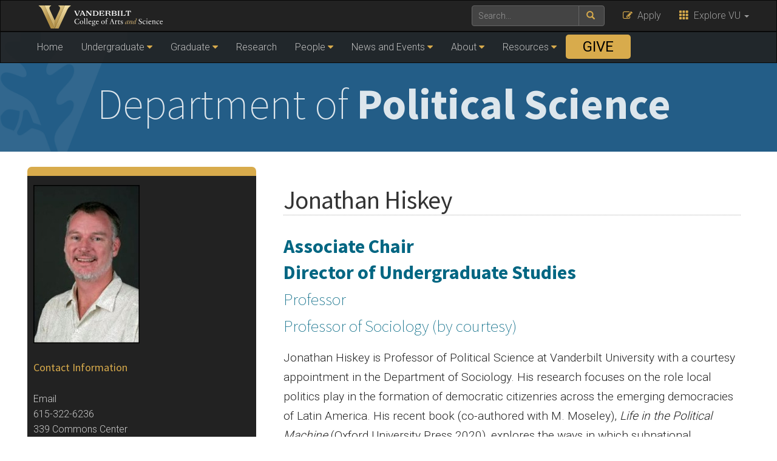

--- FILE ---
content_type: text/html; charset=UTF-8
request_url: https://as.vanderbilt.edu/political-science/bio/jonathan-hiskey/
body_size: 31039
content:
    <!DOCTYPE html>
    <html lang="en">
    <head>
        <script>
            var searchMethod = '';
            var VUWPurl = 'https://as.vanderbilt.edu/political-science/';
            var BrandbarSchool = 'CAS';
            			            <!-- Google Tag Manager -->
            (function(v,a,n,d,y){v[d]=v[d]||[];v[d].push({'gtm.start':
                new Date().getTime(),event:'gtm.js'});var f=a.getElementsByTagName(n)[0],j=a.createElement(n),ad=d!='dataLayer'?'&d='+d:'';j.async=true;j.src='https://www.googletagmanager.com/gtm.js?id='+y+ad;f.parentNode.insertBefore(j,f);})(window,document,'script','dataLayer','GTM-MH87FL');
			        </script>
        <title>Bio |   Political Science | Vanderbilt University</title>
        <meta charset="utf-8"/>
        <meta http-equiv="X-UA-Compatible" content="IE=edge"/>
        <meta name="viewport" content="width=device-width, initial-scale=1"/>
		            <meta name="description" content="Bio. " />
			<meta name="keywords" content=", vanderbilt, vanderbilt university, nashville, research, university, news" />		<link rel="dns-prefetch" href="//cdn.hu-manity.co" />
		<!-- Cookie Compliance -->
		<script type="text/javascript">var huOptions = {"appID":"vanderbiltedu-5a40acb","currentLanguage":"en","blocking":false,"globalCookie":false};</script>
		<script type="text/javascript" src="https://cdn.hu-manity.co/hu-banner.min.js"></script><meta name='robots' content='max-image-preview:large' />
<link rel='dns-prefetch' href='//use.fontawesome.com' />
<link rel='dns-prefetch' href='//maxcdn.bootstrapcdn.com' />
<link rel='dns-prefetch' href='//cdn.vanderbilt.edu' />
<link rel='dns-prefetch' href='//s7.addthis.com' />
<link rel='dns-prefetch' href='//fonts.googleapis.com' />
<link rel='dns-prefetch' href='//s.w.org' />
<meta property="og:title" content="Bio"/>
<meta property="og:type" content="article"/>
<meta property="og:url" content="https://as.vanderbilt.edu/political-science/bio/"/>
<meta property="og:description" content="Bio"/>
<meta property="og:site_name" content="Vanderbilt University"/>
<meta name="twitter:card" content="summary_large_image">
<meta name="twitter:url" content="https://as.vanderbilt.edu/political-science/bio/"/>
<meta name="twitter:title" content="Bio"/>
<meta name="twitter:description" content="Bio"/>
<meta name="twitter:site" content="@VanderbiltU"/>
<meta name="twitter:creator" content="@VanderbiltU"/>
<meta property="og:image" content="https://cdn.vanderbilt.edu/vu-wp0/wp-content/uploads/2018/08/18085310/vanderbilt-generic-gold.jpg"/>
<meta name="twitter:image:src" content="https://cdn.vanderbilt.edu/vu-wp0/wp-content/uploads/2018/08/18085310/vanderbilt-generic-gold.jpg"/>

<script type='application/ld+json'>
{

"@context": "http://schema.org",
  "@type": "NewsArticle",
  "mainEntityOfPage":{
    "@type":"WebPage",
    "@id":"https://as.vanderbilt.edu/political-science/bio/"
  },
"headline": "Bio",
"datePublished": "19 Sep, 2022",
"dateModified": "19 Sep, 2022",
"author": {
    "@type": "Person",
    "name": "Digital Strategies"
  },
"publisher": {
    "@type": "Organization",
    "name": "Vanderbilt University",
    "logo": {
      "@type": "ImageObject",
      "url": "https://news.vanderbilt.edu/i/VU-Square.jpg",
	    "height": "423",
	    "width": "438"
    }
  },

"image": {
    "@type": "ImageObject",
    "url": "https://cdn.vanderbilt.edu/vu-wp0/wp-content/uploads/2018/08/18085310/vanderbilt-generic-gold.jpg",
	    "height": "300",
	    "width": "650"
  },
"description": "Bio"} </script> 
		<script type="text/javascript">
			window._wpemojiSettings = {"baseUrl":"https:\/\/s.w.org\/images\/core\/emoji\/13.1.0\/72x72\/","ext":".png","svgUrl":"https:\/\/s.w.org\/images\/core\/emoji\/13.1.0\/svg\/","svgExt":".svg","source":{"concatemoji":"https:\/\/as.vanderbilt.edu\/political-science\/wp-includes\/js\/wp-emoji-release.min.js?ver=5.8.12"}};
			!function(e,a,t){var n,r,o,i=a.createElement("canvas"),p=i.getContext&&i.getContext("2d");function s(e,t){var a=String.fromCharCode;p.clearRect(0,0,i.width,i.height),p.fillText(a.apply(this,e),0,0);e=i.toDataURL();return p.clearRect(0,0,i.width,i.height),p.fillText(a.apply(this,t),0,0),e===i.toDataURL()}function c(e){var t=a.createElement("script");t.src=e,t.defer=t.type="text/javascript",a.getElementsByTagName("head")[0].appendChild(t)}for(o=Array("flag","emoji"),t.supports={everything:!0,everythingExceptFlag:!0},r=0;r<o.length;r++)t.supports[o[r]]=function(e){if(!p||!p.fillText)return!1;switch(p.textBaseline="top",p.font="600 32px Arial",e){case"flag":return s([127987,65039,8205,9895,65039],[127987,65039,8203,9895,65039])?!1:!s([55356,56826,55356,56819],[55356,56826,8203,55356,56819])&&!s([55356,57332,56128,56423,56128,56418,56128,56421,56128,56430,56128,56423,56128,56447],[55356,57332,8203,56128,56423,8203,56128,56418,8203,56128,56421,8203,56128,56430,8203,56128,56423,8203,56128,56447]);case"emoji":return!s([10084,65039,8205,55357,56613],[10084,65039,8203,55357,56613])}return!1}(o[r]),t.supports.everything=t.supports.everything&&t.supports[o[r]],"flag"!==o[r]&&(t.supports.everythingExceptFlag=t.supports.everythingExceptFlag&&t.supports[o[r]]);t.supports.everythingExceptFlag=t.supports.everythingExceptFlag&&!t.supports.flag,t.DOMReady=!1,t.readyCallback=function(){t.DOMReady=!0},t.supports.everything||(n=function(){t.readyCallback()},a.addEventListener?(a.addEventListener("DOMContentLoaded",n,!1),e.addEventListener("load",n,!1)):(e.attachEvent("onload",n),a.attachEvent("onreadystatechange",function(){"complete"===a.readyState&&t.readyCallback()})),(n=t.source||{}).concatemoji?c(n.concatemoji):n.wpemoji&&n.twemoji&&(c(n.twemoji),c(n.wpemoji)))}(window,document,window._wpemojiSettings);
		</script>
		<style type="text/css">
img.wp-smiley,
img.emoji {
	display: inline !important;
	border: none !important;
	box-shadow: none !important;
	height: 1em !important;
	width: 1em !important;
	margin: 0 .07em !important;
	vertical-align: -0.1em !important;
	background: none !important;
	padding: 0 !important;
}
</style>
	<link rel='stylesheet' id='wp-block-library-css'  href='https://as.vanderbilt.edu/political-science/wp-includes/css/dist/block-library/style.min.css?ver=5.8.12' type='text/css' media='all' />
<style id='wp-block-library-inline-css' type='text/css'>
.has-text-align-justify{text-align:justify;}
</style>
<link rel='stylesheet' id='mediaelement-css'  href='https://as.vanderbilt.edu/political-science/wp-includes/js/mediaelement/mediaelementplayer-legacy.min.css?ver=4.2.16' type='text/css' media='all' />
<link rel='stylesheet' id='wp-mediaelement-css'  href='https://as.vanderbilt.edu/political-science/wp-includes/js/mediaelement/wp-mediaelement.min.css?ver=5.8.12' type='text/css' media='all' />
<link rel='stylesheet' id='google-rosario-font-css'  href='https://fonts.googleapis.com/css?family=Rosario&#038;display=swap&#038;ver=1.0.0' type='text/css' media='all' />
<link rel='stylesheet' id='cdn-bootstrap-css'  href='https://maxcdn.bootstrapcdn.com/bootstrap/3.3.7/css/bootstrap.min.css?ver=5.8.12' type='text/css' media='all' />
<link rel='stylesheet' id='google-fonts-css'  href='https://fonts.googleapis.com/css?family=Roboto%3A100%2C300%2C400%2C700%7CSource+Sans+Pro%3A200%2C300%2C400%2C700&#038;display=swap&#038;ver=1.0.0' type='text/css' media='all' />
<link rel='stylesheet' id='vanderbilt-css'  href='https://cdn.vanderbilt.edu/vu-www4/omni/css/vu-main-2019.css?ver=1.1.1' type='text/css' media='all' />
<link rel='stylesheet' id='vanderbilt-parent-css'  href='https://as.vanderbilt.edu/political-science/wp-content/themes/ANCHORDOWN-Vanderbilt/style.css?ver=1.0.4' type='text/css' media='all' />
<link rel='stylesheet' id='vanderbilt-child-css'  href='https://as.vanderbilt.edu/political-science/wp-content/themes/ANCHORDOWN-CHILD-CAS-department/style.css?ver=1.0.2' type='text/css' media='all' />
<link rel='stylesheet' id='tablepress-default-css'  href='https://as.vanderbilt.edu/political-science/wp-content/plugins/tablepress/css/default.min.css?ver=1.14' type='text/css' media='all' />
<link rel='stylesheet' id='jetpack_css-css'  href='https://as.vanderbilt.edu/political-science/wp-content/plugins/jetpack/css/jetpack.css?ver=10.4' type='text/css' media='all' />
<script type='text/javascript' src='https://use.fontawesome.com/178eb0d5fa.js?ver=5.8.12' id='CDN-fontawesome-js'></script>
<link rel="https://api.w.org/" href="https://as.vanderbilt.edu/political-science/wp-json/" /><link rel="alternate" type="application/json" href="https://as.vanderbilt.edu/political-science/wp-json/wp/v2/pages/596" /><link rel="canonical" href="https://as.vanderbilt.edu/political-science/bio/" />
<link rel='shortlink' href='https://as.vanderbilt.edu/political-science/?p=596' />
<link rel="alternate" type="application/json+oembed" href="https://as.vanderbilt.edu/political-science/wp-json/oembed/1.0/embed?url=https%3A%2F%2Fas.vanderbilt.edu%2Fpolitical-science%2Fbio%2F" />
<link rel="alternate" type="text/xml+oembed" href="https://as.vanderbilt.edu/political-science/wp-json/oembed/1.0/embed?url=https%3A%2F%2Fas.vanderbilt.edu%2Fpolitical-science%2Fbio%2F&#038;format=xml" />
<style type='text/css'>img#wpstats{display:none}</style>
		<link rel="shortcut icon" href="https://cdn.vanderbilt.edu/vu-www4/favicon.ico" /><link rel="dns-prefetch" href="//cdn.vanderbilt.edu" />		<style type="text/css" id="wp-custom-css">
			.home-largefont {
	font-size: 3em !important;
}

@media screen and (min-width: 1350px) {
  li.menu-item-87 {
    position: relative;
    left:18em;
    display: inline-block;
}
	
	
}

@media screen and (max-width: 765px) {
	li.menu-item-87 a {
    
    width: 100% !important;
    
}
}


li.menu-item-87 a {
    display: block; 
    border-radius: 5px; text-align: center; 
    text-transform: uppercase; 
    font-weight: 400; 
    margin-top: 4px; 
    background: #d8ab4c !important;
    padding: 10px; 
    width: 150%;
    color: #000 !important;
    font-size: 1.5em; 
}
li.menu-item-87 a:hover {
    background-color: #000 !important;
    color: #d8ab4c !important;
}

.has-subtle-pale-blue-background-color {
	background-color: #D8AB4C !important;
}

		</style>
		        <style>
            <!--
            .header-background {
                background: url("https://as.vanderbilt.edu/political-science/wp-content/uploads/sites/35/2022/09/assubsite-header-1x.png") top center;
                background-size: cover;
            }
            @media only screen and (-webkit-min-device-pixel-ratio: 1.5),
            only screen and (-o-min-device-pixel-ratio: 3 / 2),
            only screen and (min--moz-device-pixel-ratio: 1.5),
            only screen and (min-device-pixel-ratio: 1.5) {
                .header-background {
                    background-image: url("https://as.vanderbilt.edu/political-science/wp-content/uploads/sites/35/2022/09/assubsite-header-2x.png");
                    background-size: cover;
                }
            }
            -->
        </style>
		    </head>
<body class="page-template page-template-political-science-page-people-bio page-template-political-science-page-people-bio-php page page-id-596 cookies-not-set">
<!-- Google Tag Manager -->
    <noscript><iframe src="https://www.googletagmanager.com/ns.html?id=GTM-MH87FL" height="0" width="0" style="display:none;visibility:hidden"></iframe></noscript>
    <a class="sr-only sr-only-focusable" href="#maincontent">Skip to main content</a>
    <script type="text/javascript" src="https://cdn.vanderbilt.edu/vu-www4/brandbar/brandbar-school.js">//</script>
    <a href="https://ibqpinew3g.execute-api.us-east-1.amazonaws.com/ProdStage" rel="nofollow" style="display: none" aria-hidden="true">link</a>
<div id="anchordown">
    <header class="vu-header">
        <nav class="navbar navbar-inverse no-border-radius hidden-print" role="navigation">
            <div class="container">
                <nav class="vumainmenu collapse navbar-collapse">
                    <ul id="sitenav" class="menu"><li id="menu-item-514" class="menu-item menu-item-type-post_type menu-item-object-page menu-item-home menu-item-514"><a href="https://as.vanderbilt.edu/political-science/">Home</a></li>
<li id="menu-item-88" class="menu-item menu-item-type-custom menu-item-object-custom menu-item-has-children menu-item-88"><a href="#">Undergraduate</a>
<ul class="sub-menu">
	<li id="menu-item-521" class="menu-item menu-item-type-post_type menu-item-object-page menu-item-521"><a href="https://as.vanderbilt.edu/political-science/major-minor/">Major and Minors</a></li>
	<li id="menu-item-518" class="menu-item menu-item-type-post_type menu-item-object-page menu-item-518"><a href="https://as.vanderbilt.edu/political-science/undergraduate-courses/">Courses</a></li>
	<li id="menu-item-529" class="menu-item menu-item-type-post_type menu-item-object-page menu-item-529"><a href="https://as.vanderbilt.edu/political-science/undergraduate-awards/">Awards</a></li>
	<li id="menu-item-530" class="menu-item menu-item-type-post_type menu-item-object-page menu-item-530"><a href="https://as.vanderbilt.edu/political-science/honors/">Honors Program</a></li>
	<li id="menu-item-532" class="menu-item menu-item-type-post_type menu-item-object-page menu-item-532"><a href="https://as.vanderbilt.edu/political-science/undergraduate-research-immersion/">Research and Immersion</a></li>
	<li id="menu-item-531" class="menu-item menu-item-type-post_type menu-item-object-page menu-item-531"><a href="https://as.vanderbilt.edu/political-science/undergraduate-political-science-association/">Undergraduate Political Science Association</a></li>
	<li id="menu-item-517" class="menu-item menu-item-type-post_type menu-item-object-page menu-item-517"><a href="https://as.vanderbilt.edu/political-science/career-outcomes/">Career Outcomes</a></li>
</ul>
</li>
<li id="menu-item-89" class="menu-item menu-item-type-custom menu-item-object-custom menu-item-has-children menu-item-89"><a href="#">Graduate</a>
<ul class="sub-menu">
	<li id="menu-item-516" class="menu-item menu-item-type-post_type menu-item-object-page menu-item-516"><a href="https://as.vanderbilt.edu/political-science/phd-admissions/">Admissions</a></li>
	<li id="menu-item-541" class="menu-item menu-item-type-post_type menu-item-object-page menu-item-541"><a href="https://as.vanderbilt.edu/political-science/phd-degree-requirements/">Degree Requirements</a></li>
	<li id="menu-item-534" class="menu-item menu-item-type-post_type menu-item-object-page menu-item-534"><a href="https://as.vanderbilt.edu/political-science/phd-courses/">Ph.D.  Courses</a></li>
	<li id="menu-item-535" class="menu-item menu-item-type-post_type menu-item-object-page menu-item-535"><a href="https://as.vanderbilt.edu/political-science/phd-financial-aid/">Ph.D. Aid and Awards</a></li>
	<li id="menu-item-533" class="menu-item menu-item-type-post_type menu-item-object-page menu-item-533"><a href="https://as.vanderbilt.edu/political-science/professional-development/">Professional Development</a></li>
	<li id="menu-item-522" class="menu-item menu-item-type-post_type menu-item-object-page menu-item-522"><a href="https://as.vanderbilt.edu/political-science/phd-placements/">Placements</a></li>
	<li id="menu-item-542" class="menu-item menu-item-type-post_type menu-item-object-page menu-item-542"><a href="https://as.vanderbilt.edu/political-science/job-market-candidates/">Job Market Candidates</a></li>
	<li id="menu-item-968" class="menu-item menu-item-type-post_type menu-item-object-page menu-item-968"><a href="https://as.vanderbilt.edu/political-science/incoming-students/">Incoming Students</a></li>
</ul>
</li>
<li id="menu-item-540" class="menu-item menu-item-type-post_type menu-item-object-page menu-item-540"><a href="https://as.vanderbilt.edu/political-science/research-overview/">Research</a></li>
<li id="menu-item-90" class="menu-item menu-item-type-custom menu-item-object-custom menu-item-has-children menu-item-90"><a href="#">People</a>
<ul class="sub-menu">
	<li id="menu-item-94" class="menu-item menu-item-type-custom menu-item-object-custom menu-item-has-children menu-item-94"><a href="#">Faculty</a>
	<ul class="sub-menu">
		<li id="menu-item-598" class="menu-item menu-item-type-custom menu-item-object-custom menu-item-598"><a href="/political-science/people?group=faculty">Primary Appointments</a></li>
		<li id="menu-item-537" class="menu-item menu-item-type-post_type menu-item-object-page menu-item-537"><a href="https://as.vanderbilt.edu/political-science/faculty-specialty/">Faculty By Specialty</a></li>
		<li id="menu-item-599" class="menu-item menu-item-type-custom menu-item-object-custom menu-item-599"><a href="/political-science/people?group=facaffiliated">Secondary Appointments</a></li>
		<li id="menu-item-600" class="menu-item menu-item-type-custom menu-item-object-custom menu-item-600"><a href="/political-science/people?group=facemeritus">Emeritus</a></li>
		<li id="menu-item-933" class="menu-item menu-item-type-custom menu-item-object-custom menu-item-933"><a href="/political-science/people/?group=inmemoriam">In Memoriam</a></li>
		<li id="menu-item-685" class="menu-item menu-item-type-custom menu-item-object-custom menu-item-685"><a href="https://as.vanderbilt.edu/political-science/people/?group=visitscholars">Adjunct Faculty</a></li>
	</ul>
</li>
	<li id="menu-item-601" class="menu-item menu-item-type-custom menu-item-object-custom menu-item-601"><a href="/political-science/people?group=gradstudent">Graduate Students</a></li>
	<li id="menu-item-603" class="menu-item menu-item-type-custom menu-item-object-custom menu-item-603"><a href="/political-science/people?group=administration">Administration</a></li>
	<li id="menu-item-934" class="menu-item menu-item-type-post_type menu-item-object-page menu-item-934"><a href="https://as.vanderbilt.edu/political-science/staff-by-responsibilities/">Staff by Responsibilities</a></li>
</ul>
</li>
<li id="menu-item-91" class="menu-item menu-item-type-custom menu-item-object-custom menu-item-has-children menu-item-91"><a href="#">News and Events</a>
<ul class="sub-menu">
	<li id="menu-item-526" class="menu-item menu-item-type-post_type menu-item-object-page menu-item-526"><a href="https://as.vanderbilt.edu/political-science/news/">News</a></li>
	<li id="menu-item-525" class="menu-item menu-item-type-post_type menu-item-object-page menu-item-525"><a href="https://as.vanderbilt.edu/political-science/events/">Events</a></li>
</ul>
</li>
<li id="menu-item-92" class="menu-item menu-item-type-custom menu-item-object-custom menu-item-has-children menu-item-92"><a href="#">About</a>
<ul class="sub-menu">
	<li id="menu-item-539" class="menu-item menu-item-type-post_type menu-item-object-page menu-item-539"><a href="https://as.vanderbilt.edu/political-science/welcome/">From the Chair</a></li>
	<li id="menu-item-524" class="menu-item menu-item-type-post_type menu-item-object-page menu-item-524"><a href="https://as.vanderbilt.edu/political-science/contact-us/">Contact Us</a></li>
</ul>
</li>
<li id="menu-item-93" class="menu-item menu-item-type-custom menu-item-object-custom menu-item-has-children menu-item-93"><a href="#">Resources</a>
<ul class="sub-menu">
	<li id="menu-item-528" class="menu-item menu-item-type-post_type menu-item-object-page menu-item-528"><a href="https://as.vanderbilt.edu/political-science/faculty-resources/">Faculty Resources</a></li>
	<li id="menu-item-527" class="menu-item menu-item-type-post_type menu-item-object-page menu-item-527"><a href="https://as.vanderbilt.edu/political-science/student-resources/">Student Resources</a></li>
</ul>
</li>
<li id="menu-item-87" class="menu-item menu-item-type-custom menu-item-object-custom menu-item-87"><a target="_blank" rel="noopener" href="https://www.givecampus.com/campaigns/57423/donations/new?designation=departmentofpoliticalscience&#038;a=9758792">Give</a></li>
</ul>                </nav>
            </div>
        </nav>
        <div class="header-background">
            <div class="container text-center">
                <a href="https://as.vanderbilt.edu/political-science/">
                    <h1 class="graphic-header__title livetextheader">
						Department of <strong>Political Science</strong>                    </h1>
					                </a>
            </div>
        </div>

    </header>

    


    <section id="maincontent" class="vu-main-content">
        <div class="container">


    <!-- Close for container and section maincontent -->
    </div>
    </section>

<section class="vu-main-content">
    <div class="container pt-20">
        <div class="col-sm-12">
            <div class="row">
            <article class="primary-content col-sm-8 col-sm-push-4">
                  <div class="panel-body">


                     <h1 class="plain">Jonathan Hiskey</h1>

                    <h3><strong>Associate Chair</strong><br/><strong>Director of Undergraduate Studies</strong><br /><span style='font-size: 0.85em;'>Professor<br />Professor of Sociology (by courtesy)</span>                    </h3>

                    <p><p>Jonathan Hiskey is Professor of Political Science at Vanderbilt University with a courtesy appointment in the Department of Sociology. His research focuses on the role local politics play in the formation of democratic citizenries across the emerging democracies of Latin America. His recent book (co-authored with M. Moseley), <em>Life in the Political Machine </em>(Oxford University Press 2020), explores the ways in which subnational "dominant-party enclaves" in Mexico and Argentina shape the political attitudes and behaviors of their citizens. The work highlights the pernicious role that such uneven political landscapes can have in efforts to consolidate and deepen democracy. A concurrent line of research concerns the political implications of migration for sending communities across Latin America, analyzing the political lives of those individuals with connections to a migrant network and the role they play in community politics. Hiskey's work on these topics has appeared in such journals as the <em>American Journal of Political Science</em>, <em>British Journal of Political Science</em>, <em>Comparative Politics</em>, <em>Comparative Political Studies</em> and the <em>Latin American Research Review</em>. Before arriving at Vanderbilt, Hiskey was an assistant professor at the University of California-Riverside. He received his Ph.D. from the University of Pittsburgh where he received the Gabriel A. Almond award from the American Political Science Association for best dissertation in comparative politics.</p></p>


        <h4>Representative publications</h4>        <ul>
        <li>Hiskey, Jonathan T. and Mason W. Moseley. 2020. Life in the Political Machine: Dominant-Party Enclaves and the Citizens They Produce. New York: Oxford University Press. [<a href="https://global.oup.com/academic/product/life-in-the-political-machine-9780197500408?cc=us&amp;lang=en&amp;">https://global.oup.com/academic/product/life-in-the-political-machine-9780197500408?cc=us&amp;lang=en&amp;</a>]&nbsp;</li><li>C&oacute;rdova, Abby and Jonathan T. Hiskey. 2019. "Development Context and the Political Behavior of Remittance Recipients in Latin America and the Caribbean." Political Behavior.&nbsp; [<a href="https://link.springer.com/article/10.1007/s11109-019-09574-5">https://link.springer.com/article/10.1007/s11109-019-09574-5</a>]</li><li>Hiskey, Jonathan T., Abby C&oacute;rdova, Mary Fran Malone, and Diana M. Orc&eacute;s. 2018. "Leaving the Devil You Know: Crime Victimization, U.S. Deterrence Policy, and the Emigration Decision in Central America.&rdquo; Latin American Research Review, 53(3): 429-447. [<a href="https://larrlasa.org/articles/10.25222/larr.147/">https://larrlasa.org/articles/10.25222/larr.147/</a>]&nbsp;</li><li>Hiskey, Jonathan T. and Mason W. Moseley. 2018. &ldquo;Severed Linkages: Distorted Accountability in Uneven Regimes.&rdquo; Comparative Political Studies 51(10): 1314-1350.&nbsp; [<a href="https://doi.org/10.1177/0010414017740603">https://doi.org/10.1177/0010414017740603</a>]</li><li>C&oacute;rdova, Abby and Jonathan T. Hiskey. 2015. &ldquo;Shaping Politics at Home: Cross-Border Social Ties and Local Political Engagement.&rdquo; Comparative Political Studies, 48(11): 1454-1487. [<a href="https://doi.org/10.1177/0010414015581683">https://doi.org/10.1177/0010414015581683</a>]&nbsp;</li>
        <li><a href='https://as.vanderbilt.edu/photos/political-science/files/hiskey-jonathan.pdf' target='_new'>View Curriculum Vitae</a></li>
        </ul>

        


<div class="addthis_sharing_toolbox"></div></div>
               </article>
               <aside id="sidebar__left" class="sidebar col-sm-4 col-sm-pull-8">
                  <div class="sidebar__left">

<td><img src='https://as.vanderbilt.edu/photos/political-science/people/hiskey-jonathan.jpg' width='175'></td>
<h4>Contact Information</h4>
<p>
<a href='mailto:j.hiskey@vanderbilt.edu'>Email</a><br />615-322-6236<br />339 Commons Center</p>

        
<h4>Education</h4><p><p>Ph.D., Political Science, University of Pittsburgh<br /><br />M.A., Political Science, University of Pittsburgh<br /><br />M.A., International Studies, Florida International University</p></p>
<h4>Subfields</h4>
<p>
<a href='https://www.vanderbilt.edu/political-science/graduate/comparative-politics/index.php'>Comparative Politics</a><br /></p>

<h4>Research Networks</h4>
<p><a href='https://www.vanderbilt.edu/lapop/' target='_new'>Center for Global Democracy</a></p>
<h4>Specializations</h4>
<p>Democracy; Local development: Migration; Latin America </p>

<h4><a href='https://as.vanderbilt.edu/photos/political-science/files/hiskey-jonathan.pdf' target='_new'>Curriculum Vitae</a></h4>

                     <hr class="space"/>


                  </div>
               </aside>
            </div>
        </div>

    </div>
</section>







</div>
</section>


<footer id="vu-footer" class="vu-footer fresh hidden-print">
	
    <div class="container">
        <div class="row">
            <section class="vu-footer__yourvu col-md-3 clearfix">

				                    <h4>Your Vanderbilt</h4>
                    <ul>
                        <li><a href="http://www.vanderbilt.edu/alumni/">Alumni</a></li>
                        <li><a href="https://www.vanderbilt.edu/student/">Current Students</a></li>
                        <li><a href="https://www.vanderbilt.edu/faculty-staff/">Faculty & Staff</a></li>
                        <li><a href="http://www.vanderbilt.edu/isss/">International Students</a></li>
                        <li><a href="https://news.vanderbilt.edu/">Media</a></li>
                        <li><a href="http://www.vanderbilt.edu/families/">Parents & Family</a></li>
                        <li><a href="https://www.vanderbilt.edu/prospective/">Prospective Students</a></li>
                        <li><a href="https://research.vanderbilt.edu/">Researchers</a></li>
                        <li><a href="http://www.vucommodores.com">Sports Fans</a></li>
                        <li><a href="https://www.vanderbilt.edu/community/">Visitors & Neighbors</a></li>
                    </ul>
				
            </section>
            <section class="vu-footer__map col-sm-12 col-md-6 clearfix">
                <div class="embed-responsive embed-responsive-16by9"><p>
						                            <iframe src="https://www.youtube.com/embed/videoseries?list=PLB1EPeYUwa4kR8T8GEPHayPR7sDTo85X0&rel=0&controls=0&showinfo=0" width="300" height="150" frameborder="0"><!-- VIDEO --> </iframe>
						</p></div>
            </section>
            <section class="vu-footer__popular col-md-3 clearfix">

				                    <h4>Quick Links</h4>
                    <ul>
                        <li><a href="http://vu.edu/peoplefinder">PeopleFinder</a></li>
                        <li><a href="http://www.library.vanderbilt.edu/">Libraries</a></li>
                        <li><a href="https://news.vanderbilt.edu">News</a></li>
                        <li><a href="http://events.vanderbilt.edu">Calendar</a></li>
                        <li><a href="https://vanderbilt.edu/map/">Maps</a></li>
                        <li><a href="https://www.vanderbilt.edu/atoz/letter/A">A-Z</a></li>
                    </ul>
				
            </section>
        </div>
    </div>
</footer>
<footer class="credits">
    <div class="container">
        <div class="col-lg-12 text-center"><p></p>
            <p><small>
                    <span><a href="https://as.vanderbilt.edu/political-science/wp-login.php?redirect_to=https%3A%2F%2Fas.vanderbilt.edu%2Fpolitical-science%2Fbio%2F">&copy;</a></span>
                    <script type="text/javascript">date=new Date(); year=date.getFullYear(); document.write(year);//</script> Vanderbilt University &middot; All rights reserved. <a href="http://web.vanderbilt.edu/">Site Development: Digital Strategies (Division of Communications)</a>
                    <br/>Vanderbilt University is committed to the principle of equal opportunity. Vanderbilt University does not discriminate against individuals on the basis of their race, sex, sexual orientation, gender identity, religion, color, national or ethnic origin, age, disability, military service, or genetic information in its administration of educational policies, programs, or activities; admissions policies; scholarship and loan programs; athletic or other University-administered programs; or employment.<br/><br/><a class="credits__link" href="https://www.vanderbilt.edu/accessibility/">Accessibility information</a>. <br/>Vanderbilt&reg;, Vanderbilt University&reg; and the Vanderbilt logos are trademarks of The Vanderbilt University.</small>
            </p>
        </div>
    </div>
</footer></div>
<script type='text/javascript' src='https://as.vanderbilt.edu/political-science/wp-includes/js/jquery/jquery.min.js?ver=3.6.0' id='jquery-core-js'></script>
<script type='text/javascript' src='https://as.vanderbilt.edu/political-science/wp-includes/js/jquery/jquery-migrate.min.js?ver=3.3.2' id='jquery-migrate-js'></script>
<script type='text/javascript' src='https://maxcdn.bootstrapcdn.com/bootstrap/3.3.7/js/bootstrap.min.js?ver=201710' id='CDN-bootstrap-js'></script>
<script type='text/javascript' src='https://cdn.vanderbilt.edu/vu-www4/omni/js/vu-all-test.min.js?ver=20200610' id='vanderbilt-scripts-js'></script>
<script type='text/javascript' src='https://s7.addthis.com/js/300/addthis_widget.js?ver=201710#pubid=ra-53f376102e786366' id='CDN-addthis-js'></script>
<script type='text/javascript' src='https://as.vanderbilt.edu/political-science/wp-includes/js/wp-embed.min.js?ver=5.8.12' id='wp-embed-js'></script>
<script src='https://stats.wp.com/e-202605.js' defer></script>
<script>
	_stq = window._stq || [];
	_stq.push([ 'view', {v:'ext',j:'1:10.4',blog:'210754834',post:'596',tz:'0',srv:'as.vanderbilt.edu'} ]);
	_stq.push([ 'clickTrackerInit', '210754834', '596' ]);
</script>
</body>
</html>